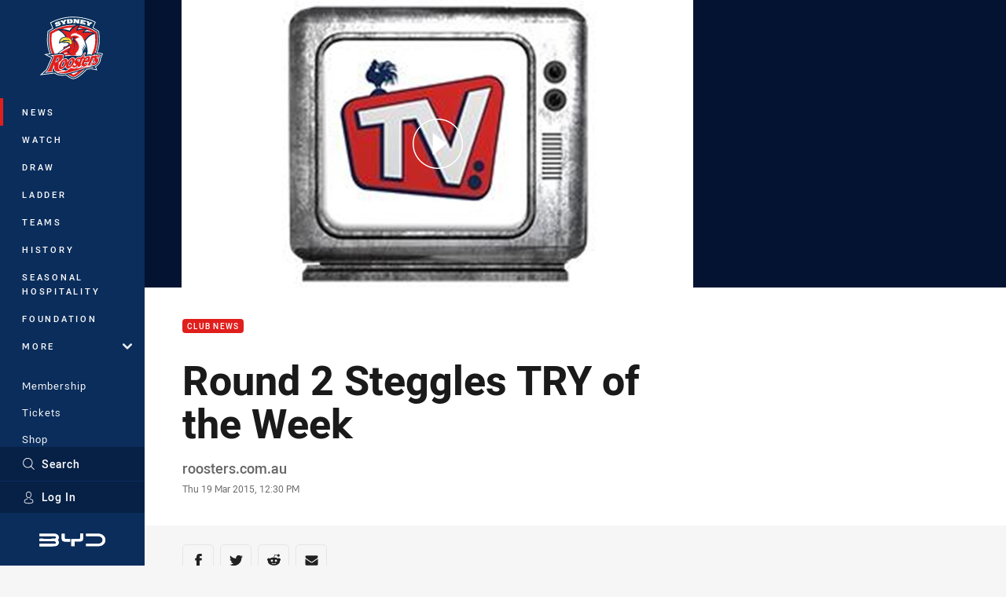

--- FILE ---
content_type: text/html; charset=utf-8
request_url: https://www.google.com/recaptcha/api2/aframe
body_size: 183
content:
<!DOCTYPE HTML><html><head><meta http-equiv="content-type" content="text/html; charset=UTF-8"></head><body><script nonce="DEKLlwe_1cXJ4TNlWpNmkQ">/** Anti-fraud and anti-abuse applications only. See google.com/recaptcha */ try{var clients={'sodar':'https://pagead2.googlesyndication.com/pagead/sodar?'};window.addEventListener("message",function(a){try{if(a.source===window.parent){var b=JSON.parse(a.data);var c=clients[b['id']];if(c){var d=document.createElement('img');d.src=c+b['params']+'&rc='+(localStorage.getItem("rc::a")?sessionStorage.getItem("rc::b"):"");window.document.body.appendChild(d);sessionStorage.setItem("rc::e",parseInt(sessionStorage.getItem("rc::e")||0)+1);localStorage.setItem("rc::h",'1768441551734');}}}catch(b){}});window.parent.postMessage("_grecaptcha_ready", "*");}catch(b){}</script></body></html>

--- FILE ---
content_type: image/svg+xml
request_url: https://www.roosters.com.au/siteassets/.lookups/sponsors/rr-footer-01.svg?preset=sponsor-small
body_size: 1740
content:
<svg id="ed1a5f34-f5ea-452b-9517-34539380417e" data-name="Layer 1" xmlns="http://www.w3.org/2000/svg" viewBox="0 0 100 100"><path d="M37.16,49.24a16.61,16.61,0,0,0-5.75-32.19H15.54A5.54,5.54,0,0,0,10,22.59V61.15a5.54,5.54,0,0,0,5.54,5.54H50Zm-8.7-8.84a5.73,5.73,0,1,1,5.73-5.73A5.72,5.72,0,0,1,28.46,40.4Z" fill="#971e23"/><path d="M84.46,17.05H68.6a16.61,16.61,0,0,0-5.76,32.19L50,66.69H84.46A5.54,5.54,0,0,0,90,61.15V22.59A5.54,5.54,0,0,0,84.46,17.05ZM71.54,40.4a5.73,5.73,0,1,1,5.72-5.73A5.73,5.73,0,0,1,71.54,40.4Z" fill="#971e23"/><path d="M16,72.73c-1.12,0-1.23,1.23-1.56,1.28-.17,0-.14-.67-.16-.82a.59.59,0,0,0-.64-.55,6.44,6.44,0,0,0-1.91.59C10.64,73.65,10,74,10,74.65a.61.61,0,0,0,.5.59c.25.05.81.13.81.53V79.3c0,.5,0,1.59-.6,1.82-.29.12-.58.22-.58.74,0,.78.25,1,1,1h4.46c.65,0,.72-.53.72-.87,0-.51-.2-.69-.69-.87a1.42,1.42,0,0,1-1.18-1.65V76.12c0-.1,0-.24.31-.24,1,0,.33,1.53,1.84,1.53.95,0,1.09-1.33,1.09-2,0-1-.34-2.7-1.69-2.7" fill="#93272c"/><path d="M85.5,75.88c1,0,.32,1.53,1.84,1.53.94,0,1.09-1.33,1.09-2,0-1-.35-2.69-1.7-2.69-1.11,0-1.22,1.22-1.55,1.27S85,73.35,85,73.2a.59.59,0,0,0-.65-.55,6.6,6.6,0,0,0-1.9.58c-1.12.42-1.76.73-1.76,1.42a.61.61,0,0,0,.5.59c.24.05.81.13.81.54V79.3c0,.5,0,1.6-.6,1.83-.29.11-.58.21-.58.73,0,.79.25,1,1,1h4.45c.65,0,.72-.53.72-.86,0-.52-.19-.69-.69-.87a1.44,1.44,0,0,1-1.18-1.66V76.13c0-.11,0-.25.32-.25" fill="#93272c"/><path d="M80.81,76.51c0-1.15-1.14-3.78-3.48-3.78-2.75,0-4.31,2.7-4.31,5.6,0,2.6,1.06,4.43,3.66,4.6a3.4,3.4,0,0,0,3.83-2.43c.25-1,0-1.22-.2-1.19-.41,0-1,1.15-2.1,1.15-1.31,0-1.81-1-1.94-2.09l3.54-1c.76-.23,1-.42,1-.83m-4.29-.09c-.41.12-.55-.1-.55-.64s.32-1.11.77-1.18a.92.92,0,0,1,1,.87c0,.75-.6.78-1.17,1" fill="#93272c"/><path d="M43.34,72.73c-1.12,0-1.22,1.23-1.55,1.28s-.14-.67-.16-.82a.6.6,0,0,0-.65-.55,6.53,6.53,0,0,0-1.91.59c-1.12.42-1.76.73-1.76,1.42a.61.61,0,0,0,.5.59c.25.05.81.13.81.53V79.3c0,.5,0,1.59-.6,1.82-.28.12-.58.22-.58.74,0,.78.25,1,1,1h4.46c.65,0,.72-.53.72-.87,0-.51-.19-.69-.7-.87a1.42,1.42,0,0,1-1.17-1.65V76.12c0-.1,0-.24.31-.24,1,0,.33,1.53,1.84,1.53,1,0,1.09-1.33,1.09-2,0-1-.34-2.7-1.69-2.7" fill="#93272c"/><path d="M34.69,80.67c-.73-.23-.71-1-.71-2.74,0,0,0-7,0-8.32,0-.6-.59-.54-.93-.45-2.16.53-3.58.81-3.58,1.5,0,.31.27.45.58.54s.73.13.73,1.1-.11,1-.41.84a1.47,1.47,0,0,0-1.17-.4c-2.45,0-3.5,2.71-3.5,5.45S26.78,83,28.81,83a2.26,2.26,0,0,0,2-1c0,.49.12,1.08.83.92a20.74,20.74,0,0,0,3.06-.81.8.8,0,0,0,0-1.44m-4.29.19c-1,0-1.25-2.36-1.25-3.53,0-.82.29-2.49,1.21-2.49.51,0,.43.77.43,2.72,0,2.3.08,3.3-.39,3.3" fill="#93272c"/><path d="M25.52,76.51c0-1.15-1.14-3.78-3.48-3.78-2.76,0-4.32,2.7-4.32,5.6,0,2.6,1.06,4.43,3.66,4.6a3.39,3.39,0,0,0,3.83-2.43c.26-1,.06-1.22-.19-1.19-.42,0-1,1.15-2.1,1.15-1.32,0-1.81-1-2-2.09l3.54-1c.78-.23,1-.42,1-.83m-4.29-.09c-.41.12-.55-.1-.55-.64s.31-1.11.76-1.18a.93.93,0,0,1,1,.87c0,.75-.61.78-1.17,1" fill="#93272c"/><path d="M72.05,80.76c-.45,0-.76-.51-.76-1.75v-3.9h.63c.79,0,1.11.08,1.11-.37v-1c0-.27,0-.55-.38-.55H71.47c-.21,0-.18-.29-.18-1.27,0-1.16-.63-.57-2.43.77-1,.73-1.71,1.17-1.71,1.71s.77.56.77,1.13v4.72a2.41,2.41,0,0,0,2.54,2.72c.68,0,2.77-.25,2.77-1.75,0-.78-.82-.43-1.18-.43" fill="#93272c"/><path d="M63.53,75.05c0-.32.3-.45.6-.38,1,.23,1.36,1.33,2.09,1.33.41,0,.66-.3.66-.89s-.38-2.43-.95-2.43c-.19,0-.3.27-.54.27a8.78,8.78,0,0,0-1.62-.23,3,3,0,0,0-3,3.32c.2,2.46,4.05,2.9,3.88,4.38-.06.49-.62.66-1.33.21-1.44-.93-1.32-1.64-2-1.72-1.23-.15-.12,3.58.39,3.86s.75-.09,1-.11a6.31,6.31,0,0,0,2.42.19c.87-.21,2.45-1,2.25-3.73-.22-3.08-3.79-2.93-3.79-4.07" fill="#93272c"/><path d="M56.47,72.73a3.61,3.61,0,0,0-3.63,2.58,3.61,3.61,0,0,0-3.64-2.58c-2.84,0-4,2.28-4,5.1s1.17,5.11,4,5.11a3.62,3.62,0,0,0,3.64-2.58,3.61,3.61,0,0,0,3.63,2.58c2.85,0,4-2.29,4-5.11s-1.18-5.1-4-5.1m-6.92,8.33c-.68.07-1-1.36-1.15-3.14s-.22-3.23.46-3.31,1,1.35,1.16,3.13.21,3.24-.47,3.32m7.26,0c-.68.07-1-1.36-1.15-3.14s-.22-3.23.46-3.31,1,1.35,1.16,3.13.21,3.24-.47,3.32" fill="#93272c"/><path d="M88.84,80.62A1.16,1.16,0,1,0,90,81.78a1.17,1.17,0,0,0-1.16-1.16m0,2.14a1,1,0,1,1,.93-1,.94.94,0,0,1-.93,1" fill="#93272c"/><path d="M89.38,81.48c0-.26-.15-.38-.46-.38H88.4v1.35h.22v-.59h.19l.38.59h.23L89,81.86a.34.34,0,0,0,.34-.38m-.76.2v-.41h.26c.14,0,.28,0,.28.2s-.11.21-.28.21Z" fill="#93272c"/></svg>

--- FILE ---
content_type: image/svg+xml
request_url: https://www.roosters.com.au/.theme/roosters/badge.svg?bust=202512030522
body_size: 13029
content:
<svg clip-rule="evenodd" fill-rule="evenodd" stroke-linejoin="round" stroke-miterlimit="1.414" viewBox="0 0 100 100" xmlns="http://www.w3.org/2000/svg"><path d="m50.903 94.15c-2.965 0-7.226-2.871-10.337-5.346a40.64 40.64 0 0 1 -5.117.348c-3.566 0-6.588-.584-8.744-1.68a5.758 5.758 0 0 1 -1.786-1.389c-1.58.104-8.411.895-19.432 2.248l-2.08.252 1.192-1.089c1.418-1.3 7.312-6.71 8.038-7.476.391-.727 5.432-12.325 6.972-15.916l-10.162-5.22 1.672-.198c.193-.021 4.559-.487 6.273-.666-2.517-6.34-3.777-12.692-3.777-18.919 0-3.863.261-7.691.791-11.393l.201-1.458 1.189-.801a53.024 53.024 0 0 1 5.499-3.385 582.208 582.208 0 0 1 -2.871-6.981l-.355-.863.824-.426c9.456-5.053 20.756-7.942 31.015-7.942l.834.007c20.395.315 31.409 7.304 31.519 7.376l.37.243s-2.726 6.231-3.467 7.899a52.939 52.939 0 0 1 6.85 4.072s1.177.78 1.185.791l.115.852.086.616c.533 3.72.791 7.559.791 11.393 0 5.159-.849 10.419-2.553 15.65l-.906 2.521.104.022c.347-.201.952-.329 1.568-.409 0 0 .687-.061.741-.061.716 0 1.579.05 2.303.287l2.799.813.552.175-3.205 7.638c.079.032.104.347.104.684 0 .78-.136 1.603-.415 2.456-.451 1.432-1.285 2.943-2.385 4.375-1.267 1.658-2.674 2.879-4.214 3.638.583.838 1.067 1.923 1.361 3.044l.475 1.851-.812-.168c-.118-.033-3.874-.963-3.874-.963-.627-.173-2.156-.38-2.327-.398a15.524 15.524 0 0 0 -2.342-.182c-1.4 0-3.043.171-5.199.537-.609.837-1.526 1.797-2.424 2.699-4.999 5.002-12.36 10.842-16.639 10.842" fill="#fefefe"/><path d="m91.463 58.733-2.251-.648c-1.619-.523-3.857.035-4.419.239a5.053 5.053 0 0 0 -1.421-.264c.271-.674.537-1.365.784-2.059l.089-.233v.003c1.805-5.101 2.965-10.713 2.965-16.671 0-3.777-.276-7.565-.78-11.242l-.148-.996-.827-.58a53.495 53.495 0 0 0 -7.576-4.425c1.06-2.507 2.166-5.139 3.355-7.896 0 0-10.917-6.817-30.471-7.079-10.645-.143-22.163 2.915-31.347 7.813a373.996 373.996 0 0 0 3.237 7.835 54.313 54.313 0 0 0 -6.227 3.752l-.82.58-.147.996a80.925 80.925 0 0 0 -.78 11.242c0 7.187 1.718 13.868 4.214 19.79-3.258.344-5.79.602-5.79.602l7.892 4.121c-.401.978-7.151 16.575-7.498 17.058-2.424 2.595-6.771 6.438-6.771 6.438s18.164-2.274 18.744-2.088a4.783 4.783 0 0 0 1.762 1.518c3.104 1.583 7.971 2.037 13.692 1.207 3.831 3.076 7.645 5.381 10.022 5.381 3.695 0 10.66-5.299 15.909-10.552a76.123 76.123 0 0 0 2.807-2.96c3.566-.613 5.865-.709 8.027-.394 2.235.322 5.382 1.092 5.382 1.092-.028-.011-.666-3.044-2.159-3.828 1.926-.537 3.681-1.837 5.231-3.874 1.035-1.328 1.808-2.739 2.228-4.064.371-1.146.461-2.202.271-3.072z" fill="#002e5a"/><path d="m50.945 90.815-6.964-3.628c-.366.079-.735.147-1.1.219 3.43 2.625 6.417 4.25 8.064 4.25 2.749 0 9.009-4.253 14.866-10.122.404-.391.838-.838 1.311-1.332-.541.14-1.082.29-1.633.461zm7.475-7.759a154.64 154.64 0 0 1 -10.53 3.179l3.299 3.997zm26.436-19.484c.028-.046.196-.151.382-.176 0 0 .709-.175 1.193.509.354.498.884 1.493.884 1.493l2.324-5.553-1.128-.33c-1.622-.554-3.678.151-4.333.494l.072-.189s-.795-.33-1.49-.283c-.061 0-.136.018-.196.025a4.869 4.869 0 0 0 -1.343.426l.526-1.286-.301.176-1.239.716-.164.093c-1.07.62-2.091.97-3.047 1.106-.19.018-.398.025-.619.025-1.057.007-2.375-.204-2.375-.204l.538.849c-.505-.472-1.178-.659-1.848-.702a4.244 4.244 0 0 0 -.906.022c-.809.104-1.604.379-2.41.809-.358.193-.705.408-1.06.652l.209-.512-2.114.254 2.357-5.704-2.521.304s-.48 1.522-2.693 4.207c-.669.828-1.457 1.483-2.323 2.067 0 0-.831-.258-2.51-.226-1.157.025-2.55.673-3.685 1.701-.34.3-.684.67-.973.991-.252.284-.463.541-.556.67a3.818 3.818 0 0 0 -.168-.691 2.82 2.82 0 0 0 -.365-.763c-.623-.905-1.716-1.303-3.166-1.139-.239.043-.472.094-.705.141-1.464.361-2.703 1.141-3.662 1.944-1.329 1.099-2.103 2.227-2.128 2.252-.028-.795-.218-1.464-.573-1.994a.137.137 0 0 1 -.036-.04c-.63-.877-1.711-1.249-3.128-1.092-1.297.143-2.689.823-3.617 1.482.423-.741.762-1.482.985-2.202a7.538 7.538 0 0 0 .365-1.74 5 5 0 0 0 -.072-1.292c-.132-.605-.398-1.089-.798-1.429a2.147 2.147 0 0 0 -.62-.386c-.472-.18-.848-.234-1.557-.227-.38.004-.867.029-1.522.069-.068 0-14.623 1.5-14.623 1.5s3.616 1.794 4.028 2.002a3.1 3.1 0 0 1 .247.118s.187.121.112.566a2.281 2.281 0 0 1 -.141.469s-.218.5-.561 1.325c-1.214 2.857-4.122 9.717-6.099 14.332-.407.91-.748 1.537-1.285 2.256-1.084 1.468-3.838 3.789-3.838 3.789l11.823-1.314-.512-1.211c-.046-.114-.473-1.139-.036-2.488.136-.42.842-2.074 1.247-3.009l.085 1.798c.075 1.873.609 3.201 1.643 3.882.788.519.656.458 1.684.791 0 0 .45.906 1.582 1.476 2.617 1.331 6.577 1.753 11.275 1.284a42.519 42.519 0 0 0 2.001-.25c.362-.05.734-.107 1.121-.175.87-.154 1.777-.33 2.7-.541.401-.093.806-.2 1.196-.29 5.715-1.436 9.968-2.886 13.438-4.068.437-.154.885-.308 1.321-.454 2.106-.716 4.211-1.43 6.213-1.962.48-.134.959-.241 1.439-.352.25-.057.498-.111.741-.157a68.391 68.391 0 0 1 1.572-.261c3.262-.484 5.335-.473 7.169-.187l2.098.337s-1.93-1.604-5.511-2.127a16.585 16.585 0 0 0 -1.973-.186 14.787 14.787 0 0 0 -.788 0l.866-.097 3.964-.466-.293-.357s1.525.39 2.303.432c.314.026.669.004 1.009-.032 1.955-.232 3.66-1.332 5.199-3.358.895-1.145 1.546-2.341 1.901-3.441.523-1.618.24-2.871-.558-3.587-.684-.62-1.923-.832-1.643-1.304zm-15.879-12.557c.053-3.651-1.751-8.095-2.339-9.875-.05-.161-.111-.347-.161-.551l-4.851-13.766-14.164.632-.585 6.579-.063 3.199 12.077 11.731-16.334 10.062-3.872 1.568c.05.412.05.852.015 1.31 5.32-.859 11.658-1.167 18.859-.44a8.624 8.624 0 0 1 1.414-.301s1.074-.143 2.316.122a9.378 9.378 0 0 0 1.368-1.311c.294-.333.569-.662.803-.978 1.216-2.509 1.202-6.04-.366-9.033 0 0 2.069 1.236 2.528 4.425 0 0 .966-2.842-1.751-6.763 0 0 2.524 1.16 3.606 5.424 0 0 .777-3.394-2.736-7.79 0 0 3.108 1.907 4.236 5.756zm1.101 8.805c.985-.404 2.521-.874 4.315-.684 0 0 1.74.276 2.707.187l7.087-14.376-2.837-14.821c-10.033 2.618-13.517 10.936-13.517 10.936 3.204 6.888 3.273 12.814 3.154 14.272a18.34 18.34 0 0 1 -.909 4.486zm-31.956-.906 6.424-.254-2.806-3.847-4.896 2.945c.541.265.963.652 1.278 1.156zm-16.829-.279-3.545-30.46 9.515-4.966 26.18-4.984c.486-.265.977-.523 1.479-.756a56.71 56.71 0 0 0 -3.978-.136c-12.382 0-24.341 3.609-33.672 10.158a.8.8 0 0 0 -.351.566 79.632 79.632 0 0 0 -.77 11.042c0 7.137 1.751 13.768 4.279 19.622.283-.021.569-.05.863-.086zm-2.594-30.346-.348 19.26 6.075 10.762c1.418-.147 2.779-.29 4.007-.419 3.974-3.885 7.358-5.646 7.358-5.646.655-.767 1.357-2.048 1.357-2.048-.236-.613-.473-1.612-.473-1.612 6.359-.938 7.845-4.161 7.845-4.161-.784-.841-1.755-1.403-2.821-1.539-1.075-.14-2.618.157-3.832.136-1.217-.029-2.896-.86-3.831-.659-.931.215-2.237.931-3.24 1.869-.781-10.015 8.894-9.994 8.894-9.994-2.278-4.51-6.713-7.543-9.711-9.18zm13.452 29.213 14.328-7.963-.432-2.209c-1.941.966-10.298 5.228-15.808 9.857 0 0 .769-.269 1.264-.219 0 0-.362.233-.975.702.656-.068 1.2-.118 1.623-.168zm27.676-38.694 24.305 9.367.762 10.924-3.835 18.526 1.182-.691c2.098-5.396 3.491-11.405 3.491-17.835a80.09 80.09 0 0 0 -.766-11.042.8.8 0 0 0 -.352-.566c-6.924-4.863-15.299-8.093-24.218-9.446-.198.255-.394.512-.569.763zm18.769 9.437-3.238-3.151-4.944-.594c-2.574 1.003-4.289 2.617-4.289 2.617 4.812-1.134 9.428-.01 12.471 1.128zm-29.522-7.031-6.694-.718-7.392 2.88c6.706.394 10.634 2.188 10.634 2.188.795-1.654 2.016-3.09 3.452-4.35zm9.158.416c-.562 1.303-.72 2.195-.72 2.195 2.284-.806 4.719-1.071 6.964-1.071l-2.962-1.487z" fill="#fefefe"/><path d="m47.516 44.947c.741-.279 1.543-.899 1.393-2.224-.239-2.202-.927-3.774-1.762-4.905l-2.05-2.327-3.585-.53c-9.922.128-9.582 7.132-9.582 7.132s1.519-1.196 4.247-1.847l1.221-1.486 1.489.655s-.272-.276 1.038-.537c1.211-.24 2.912.061 3.513 0 .591-.054.831-.204 1.095-.175.273.025.341.143.631.5.687.857.737 1.669.737 1.669s-1.686-1.335-2.109-1.335c-.414 0-4.013.515-8.059 2.194 0 0 1.919.226 2.255.183 1.49-.183 3.326-.702 5.178.033 2.091.823 2.689 1.607 2.865 2.198l.207.594" fill="#ffdd43"/><path d="m58.42 83.056c-3.487 2.882-6.304 4.55-7.465 4.74-.601-.122-1.683-.652-3.065-1.561-.916.24-1.848.472-2.8.698-.372.093-.741.172-1.11.254 3.169 2.339 5.718 3.628 6.965 3.628 2.262 0 8.242-3.778 14.547-10.152-1.532.47-3.111 1.007-4.651 1.541 0 0-.888.329-2.421.852zm16.088-6.393a23.308 23.308 0 0 0 -2.292-.039c-.669.021-1.335.061-2.015.121a37.26 37.26 0 0 0 -1.199.137c-.996.122-1.984.261-2.987.426-.576.096-1.153.19-1.726.297-1.31.229-2.61.458-3.906.652-2.922.447-6.101.988-8.894.841a14.107 14.107 0 0 1 -2.245-.332c-.487-.109-1.354-.359-2.002-.531-1.364 1.422-3.064 2.661-4.948 3.649-.989.523-2.019.963-3.097 1.332-.297.107-.613.201-.917.297-.551.168-1.113.315-1.686.44a22.132 22.132 0 0 1 -5.725.505 20.336 20.336 0 0 1 -2.625-.293c.108.079.24.157.361.214 2.163 1.093 5.529 1.634 9.89 1.318.655-.05 1.325-.122 2.012-.207.373-.047.745-.093 1.128-.151a49.965 49.965 0 0 0 3.616-.683c.094-.019.205-.048.309-.076 7.644-1.861 12.603-3.738 16.929-5.166 1.965-.652 3.805-1.214 5.714-1.634.301-.067.605-.132.917-.185.139-.033.275-.051.418-.083.828-.129 1.555-.24 2.203-.308 2.528-.293 3.96-.172 5.692-.011.291.022-1.088-.4-2.925-.53zm-40.906 6.312a22.178 22.178 0 0 0 1.714-.265c.2-.047.405-.079.605-.115.33-.079.709-.168 1.082-.289.236-.079.472-.173.691-.284-.316.032-.62.05-.924.05-.462.011-.899-.011-1.329-.046a9.193 9.193 0 0 1 -.93-.122c-.77-.136-1.687-.34-2.102-.53-1.121-.501-1.762-.788-2.228-1.908-.343-.838-.429-1.815-.393-2.847.025-.691.1-1.41.175-2.119.05-.391.104-.781.147-1.168.046-.433.1-.862.129-1.285.035-.541.09-1.082.169-1.625l.734-.391c.071-.032.132-.071.2-.107 1.328-.748 2.292-1.626 3.094-2.764.107-.151.211-.305.314-.452.67-1.003 1.139-1.958 1.439-2.871.18-.541.277-1.064.312-1.526.04-.475 0-.905-.11-1.275-.179-.557-.52-.962-1.036-1.18-.028-.011-.053-.018-.082-.033-.533-.179-.952-.19-2.728-.083-.014 0-11.179 1.132-11.179 1.132l1.543.859c.53.237.602.63.448 1.196-.064.248-6.932 16.421-6.932 16.421-.813 1.837-1.539 2.868-3.183 4.429-.158.139-.276.247-.433.387l8.325-.924a1.428 1.428 0 0 1 -.112-.326c-.275-.981-.282-1.69.087-2.732.586-1.761 2.682-6.37 2.682-6.37.007 1.529.139 3.18.2 4.937.05 1.336.391 2.693 1.4 3.406 2.109 1.468 5.406 1.12 8.211.82zm37.162-13.06 2.187-.254c.183-.344.884-2.173 1.05-2.682.368-1.135.543-2.062.557-2.828.022-1.598-.698-2.439-2.137-2.532a3.75 3.75 0 0 0 -.777.011c-.991.136-1.969.548-2.928 1.214-.527.361-1.043.802-1.562 1.303-.268.279-.523.565-.762.859l.944-2.299-2.108.248 2.353-5.697-.903.107c-.537 1.203-1.361 2.489-2.603 3.91a13.134 13.134 0 0 1 -3.04 2.6l-.168.103.107-.254s-.877-.38-2.392-.236c-1.282.115-2.169.576-3.14 1.432-.154.144-.311.29-.468.451-.112.105-.212.208-.32.316-1.066 1.221-1.746 2.399-2.091 3.458-.379 1.186-.282 2.188.251 2.753.763.803 1.601.939 1.837 1.382.043.141.043.241-.047.52-.318 1.003-1.489 2.112-3.279.634-.402-.326-.656-.774-.788-1.074.204-.358.416-.728.609-1.121.49-.921.877-1.841 1.135-2.664.604-1.865.627-3.365.061-4.293-.473-.795-1.361-1.179-2.671-1.024a5.097 5.097 0 0 0 -.627.129 7.067 7.067 0 0 0 -2.303 1.02c-.952.616-1.855 1.476-2.742 2.603-.927 1.171-1.439 1.93-2.145 3.366.118-.294.1-.326.193-.601.77-2.385.584-4.19-.551-4.953-.498-.332-1.189-.465-2.062-.364-.716.096-1.576.418-2.457.92-1.175.658-2.359 1.65-3.215 2.832a25.548 25.548 0 0 0 -1.372 2.098c-.837 1.44-1.321 2.574-1.489 3.033-.021.064-.043.121-.046.157-.101.28-.169.544-.236.813-.173.72-.27 1.4-.255 2.002.032 1.675.816 2.775 2.449 2.789.165.004.343 0 .534-.029.254-.021.537-.082.823-.164.115-.044.236-.083.355-.119.279-.104.558-.207.834-.34.036-.014.079-.028.111-.046a10.233 10.233 0 0 0 2.413-1.733c1.131-1.086 2.124-2.478 3.029-4.229.173-.33.216-.365.359-.691-.118.29-.097.279-.186.551-1.093 3.384-.38 5.915 2.502 5.572.258-.029.533-.09.831-.168a8.747 8.747 0 0 0 1.296-.509c1.761-.891 3.255-2.346 4.557-4.419l-.666 3.574s1.232.336 1.959.361c.298.018.612 0 .907-.032 1.761-.211 3.183-1.196 4.49-2.91.232-.309.44-.602.626-.893 0 0-.301.752-.355.932-.458 1.421-.175 2.384 1.175 2.22.318-.029 1.034-.226 1.407-.413l2.771-3.358c-.136 2.074.774 3.133 2.905 3.065.196-.003.4-.014.605-.043 1.256-.218 2.925-.937 2.925-.937l3.212-4.262c-.706.534-1.196.816-2.35 1.3-.547.222-1.005.376-1.4.477a3.032 3.032 0 0 1 -.615.128c-.788.093-1.189-.157-1.382-.755-.24-.67-.226-1.243-.05-1.809zm17.385-9.56c-2.088-.591-4.11.437-5.078 1.296-.203.176-.4.373-.601.57l.735-1.78a3.564 3.564 0 0 0 -.793-.029c-.007 0-.021.004-.035.004-.72.1-1.472.516-2.173 1.167a7.33 7.33 0 0 0 -.784.874l.837-2.041c-.193.107-.379.212-.569.305-.984.5-1.937.809-2.836.909-.305.043-.612.054-.92.043-.058-.007-.122 0-.186-.007.035.057.075.118.103.175.212.426.212.874-.071 1.762-.14.412-3.573 8.693-3.627 8.83-.505 1.152-.82 1.636-1.626 2.431-.118.114-.229.222-.35.315l.289-.036 1.171-.136 2.059-.244 1.518-.175c-.057-.071-.086-.168-.125-.269-.133-.425-.118-.859.053-1.496.025-.097.058-.197.093-.308l2.021-4.881c.6-1.46.873-1.919 1.489-2.638.519-.559 1.013-.892 1.475-.945a.973.973 0 0 1 .369.025c.122.028.24.082.354.161a7.569 7.569 0 0 0 -.752 1.64c-.383 1.188-.3 2.216.258 2.746 0 0 .458.483 1.074.816.29.165.595.336.691.42.111.118.111.386.025.669-.082.236-.48 1.099-1.385 1.278-.165.036-.609 0-.895-.093a2.56 2.56 0 0 1 -1.01-.551c-.62-.573-.913-1.387-.913-1.387l-.805 4.297s1.932.448 2.86.341c1.759-.212 3.194-1.196 4.501-2.915.866-1.125 1.414-2.18 1.704-3.09.423-1.293.273-2.309-.372-2.789-.401-.297-1.612-.892-1.919-1.318-.273-.386.064-.948.339-1.203.298-.283.814-.479 1.29-.529.773-.076 1.525.547 1.679.977l1.282-3.091zm-41.876-32.651s-5.733-2.689-13.825-2.55c0 0 6.363 3.334 9.063 9.804.1.257.204.511.3.777 1.82-.344 3.81.548 5.336 2.084 1.568 1.585 2.625 3.859 2.442 6.186 0 0-.835 1.569-2.07.939-.268-.132-.551-.366-.848-.73 0 0-.208.118-.434.526 0 0-.039-.28-.193-.601l-.011.007c-2.284 4.389-7.991 4.815-8.178 5.094 0 0 .165.566.269.792 0 0-.623 1.013-1.744 2.725l1.321-.82s.917-1.314 1.239-2.027c0 0 2.557.115 7.054-3.52 0 0 0 .344.054.939.053.558.182 1.325.433 2.212 0 0-6.857 2.295-14.329 7.96.573-.05.916-.089.941-.089 0 0 2.567-.126 3.524.236.075.032.161.075.225.11 1.55-.557 3.176-1.02 4.844-1.299 0 0 .523.745 1.293 1.39 0 0-2.023.271-4.855 1.066.293.48.484 1.042.562 1.68 2.331-.38 4.855-.595 7.447-.477 0 0 2.343 1.604 9.55-.347-.767-.286-1.583-.824-1.526-1.629.122-1.547 4.419-3.423 4.73-9.181.176-3.326-1.966-8.159-5.278-10.491 0 0 1.232-2.614 5.887-3.508 0 0-5.123-4.716-12.618-.928 0 0 .702-3.108 3.628-5.12 0 0-.645.991-.588 2.209 0 0 1.186-1.901 2.897-2.857 0 0-.681.923-.795 2.252 0 0 1.289-1.701 3.409-2.514 0 0-1.132 1.153-1.4 2.331 0 0 1.21-1.271 2.874-1.536 0 0-.819.358-1.253 1.508 0 0 2.525 0 5.84 2.241.419.282 1.132.905 1.591 1.432 1.077 1.243 2.287 3.753 3.397 6.613v-.003s.011-.297.136-.541c1.286-2.621 5.253-8.554 11.848-10.122 0 0-4.908-3.23-15.092-.984 0 0 1.171-3.041 4.54-4.58 0 0-4.289-1.149-12.424 1.539 0 0-.025-1.983.978-4.458.361-.912.866-1.894 1.56-2.874.179-.255.388-.509.595-.77.064-.076.129-.162.2-.233 0 0-.204.057-.566.194a21.97 21.97 0 0 0 -1.621.669 25.596 25.596 0 0 0 -4.644 2.775c-2.062 1.546-4.189 3.669-5.715 6.499zm18.204-4.952c4.54 0 8.286 1.096 8.286 1.096a12.13 12.13 0 0 0 -2.35.652 51.191 51.191 0 0 1 8.182 3.745c2.216.831 3.602 1.683 3.602 1.683a12.54 12.54 0 0 0 -.845.2 75.46 75.46 0 0 1 .53 8.97c0 7.3-1.897 14.132-4.784 20.227.054 0 .107-.004.14-.008.744-.093 1.576-.387 2.435-.885l1.385-.809c2.349-5.747 3.835-11.994 3.835-18.525 0-3.749-.264-7.401-.762-10.921-6.757-4.744-15.103-8.056-24.305-9.37a15.822 15.822 0 0 0 -1.594 2.821c2.12.272 4.208.641 6.245 1.124zm-40.051 35.558c-2.671-5.872-4.429-12.357-4.429-19.21 0-3.086.182-6.173.562-9.195 2.907-1.922 6.073-3.534 9.42-4.848-1.779-.97-3.043-1.439-3.043-1.439a46.837 46.837 0 0 1 8.049-.244 58.868 58.868 0 0 1 14.09-2.159c1.31-1.145 2.806-2.145 4.368-2.99a65.145 65.145 0 0 0 -2.499-.053c-12.707 0-24.312 3.781-33.196 10.004a78.148 78.148 0 0 0 -.763 10.924c0 6.903 1.684 13.506 4.308 19.535 1.031-.107 2.098-.225 3.133-.325z" fill="#e01f1d"/><path d="m34.37 73.761c-.658 2.342-.275 3.445.502 3.348.38-.064.895-.398 1.428-.963.033-.025.058-.065.083-.083.562-.655 1.472-2.216 2.134-4.285.888-2.689.652-3.771-.594-3.621-.932.277-2.174 1.816-3.251 4.652-.118.34-.223.655-.302.952zm10.735 2.151c.376-.071.927-.38 1.429-.967 1.45-1.647 2.066-3.867 2.227-4.364.844-2.711.641-3.778-.605-3.635-.917.283-2.163 1.823-3.248 4.662-1.063 3.223-.677 4.404.197 4.304zm18.005-5.22c-.28.909-.451 1.7-.509 2.398 0 0-.283.05-.355.039-.848 0-1.027-.282-.716-1.264l1.98-4.812.688-1.668 1.3-.101c.283.007.405.066.508.173-.39.483-.73.97-1.046 1.457-.841 1.275-1.46 2.567-1.85 3.778zm-4.228.066c.101-.853-.108-1.512-.59-1.866-.387-.301-.641-.444-.864-.576 0 0-.673-.304-1.048-.745-.119-.136-.112-.33-.036-.562a1.83 1.83 0 0 1 .372-.645c.415-.455 1.296-.526 1.296-.526.58.007 1.089.226 1.461.68.078.086.161.176.215.298l.333-.82.057-.119.87-.104-.165.384zm-28.917-3.207c.587-.862.806-1.586.873-1.772.301-.945.151-1.583-.573-1.845-.343-.118-.819-.15-1.432-.075-.569.061-.837.216-.837.216l-.234.522-.118.308-1.335 3.066-.168.4-.219.505-.688 1.593s.785 0 1.437-.279c.039-.018.068-.028.097-.043.261-.118.512-.251.741-.376a7.57 7.57 0 0 0 2.301-2.002c.047-.078.105-.146.155-.218zm41.148-.786c.577-1.809.301-2.632-.505-2.528-.752.096-1.721.995-2.409 2.026-.287.455-.537.91-.735 1.379l3.474-.404a8.47 8.47 0 0 0 .175-.473zm-43.246-49.887c1.214-.212 2.005-.43 2.162.072.111.315-.082.587-.483.734-.54.196-.713.014-.852-.394l-.093-.319-3.062 1.11.527 1.547c.963.072 2.345-.172 3.971-.755 2.524-.914 3.537-1.93 3.129-3.151-.415-1.236-1.317-1.193-3.326-.813-1.296.243-1.844.379-1.973-.029-.096-.265.079-.469.502-.626.407-.148.698-.036.819.318l.09.257 2.953-1.066-.465-1.4c-1.257-.025-2.578.225-3.995.745-2.511.909-3.417 1.883-3.023 3.101.351 1.048 1.289.988 3.119.669zm43.184-1.101-.23.702c-.086.279-.211.4-.623.361l-.329 1.006 4.085 1.418.326-1.003c-.362-.229-.383-.393-.304-.68l.236-.702 2.703-1.493c.147-.075.294-.114.476-.121l.327-.992-3.148-1.099-.225.716c-.09.272-.237.483-.448.63l-.58.39-.247-.666c-.112-.297-.032-.555.064-.838l.211-.651-3.555-1.243-.312.996c.147.143.247.268.302.4zm-3.193 1.395.408-2.145-3.001-.609c0 .083-.021.154-.032.218-.086.484-.347.623-1.048.484-.09-.021-.184-.039-.284-.072l.047-.269.089-.472.083-.44 2.066.426.225-1.139-2.076-.419.193-1.049.283.058c.734.146.895.311.823.73l-.039.157 3 .616.373-1.948-7.842-1.585-.189 1.016c.307.172.35.337.293.619l-.516 2.729c-.05.283-.15.426-.493.462l-.166.866-.035.173zm-34.662-4.396 2.488 1.812.14.723c.061.294 0 .455-.368.638l.203 1.042 4.222-.914-.208-1.041c-.43-.007-.523-.143-.584-.426l-.15-.727 1.618-2.707c.097-.143.198-.261.355-.358l-.204-1.031-3.247.709.146.73c.061.286.025.548-.078.78l-.312.645-.53-.443c-.24-.212-.294-.47-.354-.764l-.136-.68-3.678.803.204 1.016c.201.05.369.111.473.193zm8.758-1.531.212 2.757c.015.293-.021.455-.344.587l.064 1.057 4.071-.327c3.252-.271 4.194-.78 4.072-2.428l-.133-1.789c-.122-1.655-1.127-2.012-4.375-1.744l-4.075.325.079 1.039c.336.075.412.229.429.523zm12.368 2.853c-.358-.089-.39-.251-.372-.566l.064-1.239 1.905 2.973 3.244.2.247-4.379c.018-.283.064-.447.416-.53l.064-1.038-3.473-.212-.061 1.039c.415.121.444.271.433.576l-.089 1.436-1.848-3.144-3.662-.229-.061 1.039c.318.121.382.286.361.575l-.15 2.769c-.015.293-.093.45-.434.526l-.057 1.056 3.408.215z" fill="#fefefe"/><path d="m38.385 82.465 1.83-1.071c-.48.057-1.912-.025-3.055-.108-.544-.042-1.013-.075-1.282-.103-.068 0-.114-.004-.157-.004-.705-.053-1.285-.186-1.776-.398l.225-.053a8.95 8.95 0 0 0 .928-.333c.175-.071.34-.143.519-.221.093-.051.186-.109.283-.162a10.883 10.883 0 0 0 2.474-1.837c.502-.487.981-1.024 1.429-1.622.043.809.232 1.504.594 2.037.623.899 1.672 1.293 3.051 1.128.301-.028.626-.096.956-.196.164-.048.329-.105.505-.169a19.76 19.76 0 0 1 -3.223 1.987 21.931 21.931 0 0 1 -4.024 1.522c.064-.032.136-.053.207-.093zm19.101-4.602c-1.328.182-2.639.333-3.898.38.948-.312 1.84-.86 2.675-1.648.039.258.128.477.253.677.168.237.463.501.97.591zm6.011-.948c-.787.137-1.586.276-2.384.398l1.106-1.471c.033.06.065.121.101.171.282.412.68.702 1.177.902zm-28.077-4.028c.798-2.27 1.955-3.669 2.438-3.892.211-.007.265.054.283.082.096.133.232.655-.387 2.671-.161.509-.318.921-.472 1.3-.502 1.207-.924 1.98-1.368 2.485-.028.036-.061.068-.089.1-.387.405-.703.591-.839.634-.132.004-.15-.025-.168-.043-.186-.114-.204-.634.111-1.804.118-.419.273-.924.491-1.533zm10.234-1.189c.96-2.499 1.955-3.677 2.45-3.903.204-.01.254.05.271.075.093.14.219 1.379-.855 3.978-.534 1.279-.985 2.081-1.461 2.586-.383.405-.701.594-.842.626-.651.118.437-3.362.437-3.362zm30.704 2.819s-.82-.81-.375-1.909l1.027-2.488.447-1.104-.114.573zm-4.748-3.867c-.473.329-.917.558-1.83.952-.143.05-.279.1-.404.15-.584.215-1.042.344-1.372.387-.505.061-.644-.072-.752-.387a2.208 2.208 0 0 1 -.128-.576l2.953-.348zm7.819-4.833a8.87 8.87 0 0 0 -.176.68c-.244 1.211-.053 2.241.565 2.832l.462.434c.33.257 1.164.705 1.189.716v.011c-.025.071-.143.418-.476.468a.691.691 0 0 1 -.293-.014s-.48-.015-1.139-.501c-.552-.412-1.085-1.382-1.418-2.106-.082-.175-.146-.34-.204-.472l.043-.096c.559-1.354.777-1.694 1.264-2.282.14-.146.308-.304.469-.425-.104.254-.208.504-.286.755zm-52.339 3.329c-.357.2-.608.293-.623.293l2.024-4.697c.021 0 2.073-.416 1.586.987a8.53 8.53 0 0 1 -.455 1 5.4 5.4 0 0 1 -.741 1.038 6.913 6.913 0 0 1 -1.791 1.379zm30.156-2.33c.043-.032.873-.539 1.561.363.304.408.433.83.433.83l-.136.337c-.58-.659-1.858-.971-1.973-1.343-.014-.06.04-.126.115-.187zm13.182-.356-1.636.19c.018-.021.028-.046.043-.071.591-.892 1.271-1.487 1.618-1.49.283-.008.222.522-.025 1.371zm-28.057-11.517c1.135-.818 2.378-1.773 2.435-1.991a2.416 2.416 0 0 1 -.358-.359c4.146-1.6 4.433-6.187 4.433-6.187.042 4.744-3.664 6.546-3.664 6.546.126.179.394.268.394.268-1.017.752-1.905 1.701-1.905 1.701 3.946 5.253 7.344 4.844 7.344 4.844-4.708.813-8.679-4.822-8.679-4.822zm12.311-13.732c2.21 4.14.896 8.887.896 8.887.634-4.272-.975-7.566-2.091-9.255-.527-.803-.949-1.246-.949-1.246.247.573.394 1.138.501 1.657.222 1.103.186 1.937.186 1.937a9.622 9.622 0 0 0 -.555-1.607c-.522-1.136-1.074-1.723-1.074-1.723.286.684.52 1.375.677 2.062 1.715 6.951-2.321 14.094-2.321 14.094 2.346-4.849 2.26-10.166 1.823-13.216-.025-.122-.046-.244-.068-.358-.505-2.8-1.755-3.864-1.755-3.864-1.246.323-2.885-1.098-2.885-1.098s.469.196 1.307-.148c.837-.343 1.328-1.3 2.116-1.976 1.206-1.042 4.608-.849 4.608-.849-2.846.53-3.978 3.323-3.978 3.323.329-.011.669.089 1.024.283.82.465 1.683 1.493 2.538 3.097zm-11.521-4.116c-.433.828-2.337.355-2.337.355 2.148.09 1.932-.895 1.18-.981 0 0 1.422.133 1.157.626zm2.479-26.441c.748-.061.895.064.934.491l.158 2.18c.04.459-.107.63-.845.691l-.379.029-.251-3.359z" fill="#002e5a"/><path d="m50.357 36.193s-.996 1.651-2.388 1.593c0 0 .487.344 1.121.473.583.111 2.116-.501 1.267-2.066" fill="#fefefe"/></svg>

--- FILE ---
content_type: image/svg+xml
request_url: https://www.roosters.com.au/.theme/sea-eagles/badge-basic24.svg?bust=202512030522
body_size: 1171
content:
<svg xmlns="http://www.w3.org/2000/svg" xml:space="preserve" width="24" height="24" fill-rule="evenodd" stroke-linejoin="round" stroke-miterlimit="2" clip-rule="evenodd" viewBox="0 0 24 24"><path fill="#6c1d45" fill-rule="nonzero" d="M20.893 8.482c1.229-3.82-3.54-6.927-6.033-7.639 0 0 .353.695.489 1.042 0 0-4.776-2.544-9.198.16 0 0 .888.187 1.253.318 0 0-3.751.467-5.658 4.496 0 0 1.151-.409 1.719-.529-1.872 1.804-4.394 7.16-.632 12.323 0 0 .051-.688.182-1.264 0 0 .131 2.993 4.2 4.798 0 0-.256-1.104-.274-2.101 0 0 1.356 3.842 6.746 2.989 0 0-1.213-.905-1.605-1.537 1.703 1.115 4.098 1.417 6.501-.479-3.648-.598-4.046-2.083-4.046-2.544 1.718.33 2.811-.085 3.193-.267 5.869.456 6.773-5.909 3.165-9.768l-.002.002Z"/><path fill="#fff" fill-rule="nonzero" d="M12.959 12.296c.318.79.091 1.44.091 1.44-.854-2.544-2.413-2.579-2.413-2.579.399.83 1.487 2.88 3.063 4.104.409-2.208-.739-2.965-.739-2.965h-.002Zm1.542-3.592a.671.671 0 0 1-.665-.763.434.434 0 0 0 .609.16 13.862 13.862 0 0 1-.518-1.042c-1.275.786-.114 2.709 1.178 1.93a3.398 3.398 0 0 1-.308-.354.687.687 0 0 1-.296.069Zm4.919-.114c-1.035 0-1.48 1.304-3.455.957 1.372 1.167 1.184 1.919 1.184 1.919-4.667-3.94-10.627-.701-10.627-.701 4.287.529 3.41 7.024 10.069 6.961-1.269-2.083-.933-4.092-2.014-4.82-.314 2.412.91 4.057.91 4.057-3.603-.632-5.755-5.862-5.755-5.862-.855-.303-1.736-.432-1.736-.432 6.045-1.048 5.88.837 8.003 1.798 2.595 1.008 3.398 3.928 1.77 4.679 6.688 1.052 4.353-7.895 1.651-8.556Zm-.069 1.572c-.421.011-.894.222-.899.774 0 .051-.063.074-.096.04-.688-.661.267-1.429 1.024-.922.051.034.029.109-.029.109v-.001Zm-3.102-7.919c.654.637.87 1.549.87 1.549-1.718-1.32-5.515-2.902-9.067-1.736 1.264.147 1.958.598 1.958.598-4.337-.028-6.385 2.738-6.385 2.738 1.308-.405 2.334-.211 2.334-.211-.534.369-6.25 4.587-3.432 11.366.131-2.117 1.451-3.216 1.451-3.216s-1.611 4.752 2.123 7.258c-.364-2.288.746-4.098.746-4.098s-.325 5.288 4.883 5.863c-.563-.37-1.691-2.181-1.064-3.837 2.135 4.246 5.72 2.846 5.72 2.846s-3.107-.808-2.789-3.136c-1.992-.825-2.948-1.861-3.625-2.886-.712.632-1.32 1.765-1.32 1.765-.535-1.743 0-3.9 0-3.9-1.885.034-3.029 1.236-3.029 1.236s.058-1.576.95-2.789c-.649-.251-1.468-.427-2.528-.519C6.242 9.61 8.628 8.778 11.001 8.67c-.535-.763-.484-1.275-.484-1.275 1.087 1.28 2.186 1.543 2.186 1.543-1.15-1.173-.405-2.631-.405-2.631-2.357-1.776-5.328.57-5.328.57 2.539-3.917 6.147-1.458 6.147-1.458-.688-1.15-1.889-1.936-1.889-1.936 3.979 1.167 2.851 5.242 5.573 5.242 1.268 0 .894-1.707.472-2.482 1.008.757 1.052 1.565 1.052 1.565.416-1.349-1.035-3.062-1.035-3.062 2.346 1.571 2.101 3.432 2.101 3.432.416.04.621.289.621.289 1.395-2.886-3.239-5.987-3.762-6.227l-.001.003Z"/></svg>